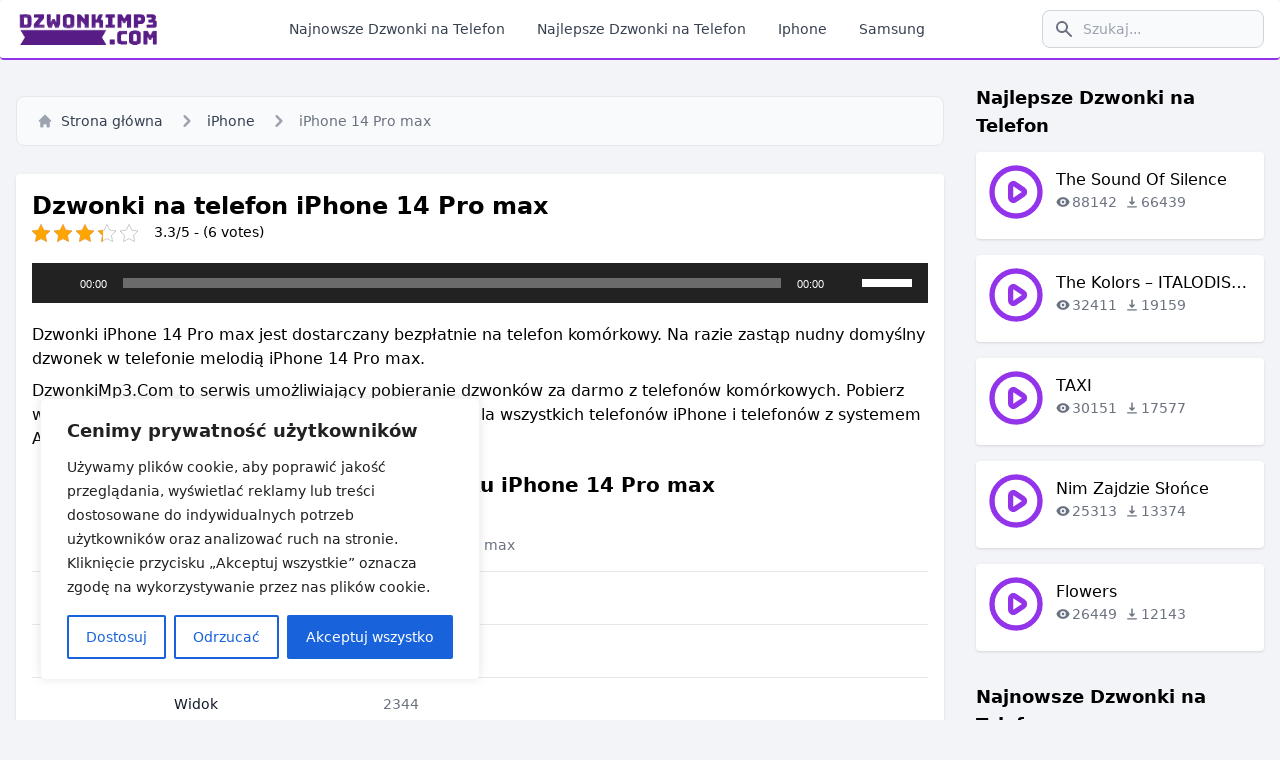

--- FILE ---
content_type: text/html; charset=utf-8
request_url: https://dzwonkimp3.com/dzwonki-na-telefon-iphone-14-pro-max/
body_size: 15781
content:
<!DOCTYPE html>
<html lang="pl">
<head>
  <meta charset="UTF-8">
  <meta name="viewport" content="width=device-width, initial-scale=1">
  <link rel="profile" href="https://gmpg.org/xfn/11">
  <title>Darmowe dzwonki na telefon iPhone 14 Pro max bez rejestracji</title>
  <meta name="description" content="Dzwonki iPhone 14 Pro max jest dostarczany bezpłatnie na telefon komórkowy. Na razie zastąp nudny domyślny dzwonek w telefonie melodią iPhone 14 Pro max.">
  <link rel="canonical" href="/dzwonki-na-telefon-iphone-14-pro-max/">
  <meta property="og:locale" content="pl_PL">
  <meta property="og:type" content="article">
  <meta property="og:title" content="Darmowe dzwonki na telefon iPhone 14 Pro max bez rejestracji">
  <meta property="og:description" content="Dzwonki iPhone 14 Pro max jest dostarczany bezpłatnie na telefon komórkowy. Na razie zastąp nudny domyślny dzwonek w telefonie melodią iPhone 14 Pro max.">
  <meta property="og:url" content="https://dzwonkimp3.com/dzwonki-na-telefon-iphone-14-pro-max/">
  <meta property="og:site_name" content="Pobrania Dzwonki Mp3 2024 - Darmowe Dzwonki Na Telefon Bez Rejestracji">
  <meta property="article:published_time" content="2023-02-19T13:27:13+00:00">
  <meta name="twitter:card" content="summary_large_image">
  <script type="application/ld+json" class="yoast-schema-graph">
  {"@context":"https://schema.org","@graph":[{"@type":"WebSite","@id":"https://dzwonkimp3.com/#website","url":"https://dzwonkimp3.com/","name":"Pobrania Dzwonki Mp3 2024 - Darmowe Dzwonki Na Telefon Bez Rejestracji","description":"Darmowe dzwonki na telefon 2024. Dzwonki iPhone, dzwonki Samsung, darmowe dzwonki mp3... Pobierz najlepsze dzwonki na telefon za darmo.","potentialAction":[{"@type":"SearchAction","target":"https://dzwonkimp3.com/?s={search_term_string}","query-input":"required name=search_term_string"}],"inLanguage":"pl-PL"},{"@type":"WebPage","@id":"https://dzwonkimp3.com/dzwonki-na-telefon-iphone-14-pro-max/#webpage","url":"https://dzwonkimp3.com/dzwonki-na-telefon-iphone-14-pro-max/","name":"Darmowe dzwonki na telefon iPhone 14 Pro max bez rejestracji","isPartOf":{"@id":"https://dzwonkimp3.com/#website"},"datePublished":"2023-02-19T13:27:13+00:00","dateModified":"2023-02-19T13:27:13+00:00","author":{"@id":"https://dzwonkimp3.com/#/schema/person/d9cb20848c0454dc0ec13a0144cbb6f7"},"description":"Dzwonki iPhone 14 Pro max jest dostarczany bezp\u0142atnie na telefon kom\u00f3rkowy. Na razie zast\u0105p nudny domy\u015blny dzwonek w telefonie melodi\u0105 iPhone 14 Pro max.","inLanguage":"pl-PL","potentialAction":[{"@type":"ReadAction","target":["https://dzwonkimp3.com/dzwonki-na-telefon-iphone-14-pro-max/"]}]},{"@type":"Person","@id":"https://dzwonkimp3.com/#/schema/person/d9cb20848c0454dc0ec13a0144cbb6f7","name":"admin","image":{"@type":"ImageObject","@id":"https://dzwonkimp3.com/#personlogo","inLanguage":"pl-PL","url":"https://secure.gravatar.com/avatar/9a4fbbbe1d9dc9bf08bb346835fb7196?s=96&d=mm&r=g","caption":"admin"}}]}
  </script>
  <link rel='dns-prefetch' href='//s.w.org'>
  <link rel='stylesheet' id='kk-star-ratings-css' href='/wp-content/plugins/kk-star-ratings/src/core/public/css/kk-star-ratings.min.css?ver=5.3.1' media='all'>
  <link rel='stylesheet' id='style-css' href='/wp-content/themes/dzwonkimp3/style.css?ver=1.0.1' media='all'>
  <script>
  var _ckyConfig = {"_ipData":[],"_assetsURL":"https:\/\/dzwonkimp3.com\/wp-content\/plugins\/cookie-law-info\/lite\/frontend\/images\/","_publicURL":"https:\/\/dzwonkimp3.com","_expiry":"365","_categories":[{"name":"niezb\u0119dny","slug":"necessary","isNecessary":true,"ccpaDoNotSell":true,"cookies":[],"active":true,"defaultConsent":{"gdpr":true,"ccpa":true}},{"name":"Funkcjonalny","slug":"functional","isNecessary":false,"ccpaDoNotSell":true,"cookies":[],"active":true,"defaultConsent":{"gdpr":false,"ccpa":false}},{"name":"Analityka","slug":"analytics","isNecessary":false,"ccpaDoNotSell":true,"cookies":[],"active":true,"defaultConsent":{"gdpr":false,"ccpa":false}},{"name":"Wyst\u0119p","slug":"performance","isNecessary":false,"ccpaDoNotSell":true,"cookies":[],"active":true,"defaultConsent":{"gdpr":false,"ccpa":false}},{"name":"Reklama","slug":"advertisement","isNecessary":false,"ccpaDoNotSell":true,"cookies":[],"active":true,"defaultConsent":{"gdpr":false,"ccpa":false}}],"_activeLaw":"gdpr","_rootDomain":"","_block":"1","_showBanner":"1","_bannerConfig":{"settings":{"type":"box","position":"bottom-left","applicableLaw":"gdpr"},"behaviours":{"reloadBannerOnAccept":false,"loadAnalyticsByDefault":false,"animations":{"onLoad":"animate","onHide":"sticky"}},"config":{"revisitConsent":{"status":true,"tag":"revisit-consent","position":"bottom-left","meta":{"url":"#"},"styles":{"background-color":"#0056A7"},"elements":{"title":{"type":"text","tag":"revisit-consent-title","status":true,"styles":{"color":"#0056a7"}}}},"preferenceCenter":{"toggle":{"status":true,"tag":"detail-category-toggle","type":"toggle","states":{"active":{"styles":{"background-color":"#1863DC"}},"inactive":{"styles":{"background-color":"#D0D5D2"}}}}},"categoryPreview":{"status":false,"toggle":{"status":true,"tag":"detail-category-preview-toggle","type":"toggle","states":{"active":{"styles":{"background-color":"#1863DC"}},"inactive":{"styles":{"background-color":"#D0D5D2"}}}}},"videoPlaceholder":{"status":true,"styles":{"background-color":"#000000","border-color":"#000000","color":"#ffffff"}},"readMore":{"status":false,"tag":"readmore-button","type":"link","meta":{"noFollow":true,"newTab":true},"styles":{"color":"#1863DC","background-color":"transparent","border-color":"transparent"}},"auditTable":{"status":true},"optOption":{"status":true,"toggle":{"status":true,"tag":"optout-option-toggle","type":"toggle","states":{"active":{"styles":{"background-color":"#1863dc"}},"inactive":{"styles":{"background-color":"#FFFFFF"}}}}}}},"_version":"3.1.4","_logConsent":"1","_tags":[{"tag":"accept-button","styles":{"color":"#FFFFFF","background-color":"#1863DC","border-color":"#1863DC"}},{"tag":"reject-button","styles":{"color":"#1863DC","background-color":"transparent","border-color":"#1863DC"}},{"tag":"settings-button","styles":{"color":"#1863DC","background-color":"transparent","border-color":"#1863DC"}},{"tag":"readmore-button","styles":{"color":"#1863DC","background-color":"transparent","border-color":"transparent"}},{"tag":"donotsell-button","styles":{"color":"#1863DC","background-color":"transparent","border-color":"transparent"}},{"tag":"accept-button","styles":{"color":"#FFFFFF","background-color":"#1863DC","border-color":"#1863DC"}},{"tag":"revisit-consent","styles":{"background-color":"#0056A7"}}],"_shortCodes":[{"key":"cky_readmore","content":"<a href=\"#\" class=\"cky-policy\" aria-label=\"Polityka Cookie\" target=\"_blank\" rel=\"noopener\" data-cky-tag=\"readmore-button\">Polityka Cookie<\/a>","tag":"readmore-button","status":false,"attributes":{"rel":"nofollow","target":"_blank"}},{"key":"cky_show_desc","content":"<button class=\"cky-show-desc-btn\" data-cky-tag=\"show-desc-button\" aria-label=\"Poka\u017c wi\u0119cej\">Poka\u017c wi\u0119cej<\/button>","tag":"show-desc-button","status":true,"attributes":[]},{"key":"cky_hide_desc","content":"<button class=\"cky-show-desc-btn\" data-cky-tag=\"hide-desc-button\" aria-label=\"Poka\u017c mniej\">Poka\u017c mniej<\/button>","tag":"hide-desc-button","status":true,"attributes":[]},{"key":"cky_category_toggle_label","content":"[cky_{{status}}_category_label] [cky_preference_{{category_slug}}_title]","tag":"","status":true,"attributes":[]},{"key":"cky_enable_category_label","content":"W\u0142\u0105czy\u0107","tag":"","status":true,"attributes":[]},{"key":"cky_disable_category_label","content":"Wy\u0142\u0105czy\u0107","tag":"","status":true,"attributes":[]},{"key":"cky_video_placeholder","content":"<div class=\"video-placeholder-normal\" data-cky-tag=\"video-placeholder\" id=\"[UNIQUEID]\"><p class=\"video-placeholder-text-normal\" data-cky-tag=\"placeholder-title\">Prosimy o zaakceptowanie zgody na pliki cookie<\/p><\/div>","tag":"","status":true,"attributes":[]},{"key":"cky_enable_optout_label","content":"W\u0142\u0105czy\u0107","tag":"","status":true,"attributes":[]},{"key":"cky_disable_optout_label","content":"Wy\u0142\u0105czy\u0107","tag":"","status":true,"attributes":[]},{"key":"cky_optout_toggle_label","content":"[cky_{{status}}_optout_label] [cky_optout_option_title]","tag":"","status":true,"attributes":[]},{"key":"cky_optout_option_title","content":"Nie sprzedawaj i nie udost\u0119pniaj moich danych osobowych","tag":"","status":true,"attributes":[]},{"key":"cky_optout_close_label","content":"Blisko","tag":"","status":true,"attributes":[]}],"_rtl":"","_providersToBlock":[]};
  var _ckyStyles = {"css":".cky-overlay{background: #000000; opacity: 0.4; position: fixed; top: 0; left: 0; width: 100%; height: 100%; z-index: 99999999;}.cky-hide{display: none;}.cky-btn-revisit-wrapper{display: flex; align-items: center; justify-content: center; background: #0056a7; width: 45px; height: 45px; border-radius: 50%; position: fixed; z-index: 999999; cursor: pointer;}.cky-revisit-bottom-left{bottom: 15px; left: 15px;}.cky-revisit-bottom-right{bottom: 15px; right: 15px;}.cky-btn-revisit-wrapper .cky-btn-revisit{display: flex; align-items: center; justify-content: center; background: none; border: none; cursor: pointer; position: relative; margin: 0; padding: 0;}.cky-btn-revisit-wrapper .cky-btn-revisit img{max-width: fit-content; margin: 0; height: 30px; width: 30px;}.cky-revisit-bottom-left:hover::before{content: attr(data-tooltip); position: absolute; background: #4e4b66; color: #ffffff; left: calc(100% + 7px); font-size: 12px; line-height: 16px; width: max-content; padding: 4px 8px; border-radius: 4px;}.cky-revisit-bottom-left:hover::after{position: absolute; content: \"\"; border: 5px solid transparent; left: calc(100% + 2px); border-left-width: 0; border-right-color: #4e4b66;}.cky-revisit-bottom-right:hover::before{content: attr(data-tooltip); position: absolute; background: #4e4b66; color: #ffffff; right: calc(100% + 7px); font-size: 12px; line-height: 16px; width: max-content; padding: 4px 8px; border-radius: 4px;}.cky-revisit-bottom-right:hover::after{position: absolute; content: \"\"; border: 5px solid transparent; right: calc(100% + 2px); border-right-width: 0; border-left-color: #4e4b66;}.cky-revisit-hide{display: none;}.cky-consent-container{position: fixed; width: 440px; box-sizing: border-box; z-index: 9999999; border-radius: 6px;}.cky-consent-container .cky-consent-bar{background: #ffffff; border: 1px solid; padding: 20px 26px; box-shadow: 0 -1px 10px 0 #acabab4d; border-radius: 6px;}.cky-box-bottom-left{bottom: 40px; left: 40px;}.cky-box-bottom-right{bottom: 40px; right: 40px;}.cky-box-top-left{top: 40px; left: 40px;}.cky-box-top-right{top: 40px; right: 40px;}.cky-custom-brand-logo-wrapper .cky-custom-brand-logo{width: 100px; height: auto; margin: 0 0 12px 0;}.cky-notice .cky-title{color: #212121; font-weight: 700; font-size: 18px; line-height: 24px; margin: 0 0 12px 0;}.cky-notice-des *,.cky-preference-content-wrapper *,.cky-accordion-header-des *,.cky-gpc-wrapper .cky-gpc-desc *{font-size: 14px;}.cky-notice-des{color: #212121; font-size: 14px; line-height: 24px; font-weight: 400;}.cky-notice-des img{height: 25px; width: 25px;}.cky-consent-bar .cky-notice-des p,.cky-gpc-wrapper .cky-gpc-desc p,.cky-preference-body-wrapper .cky-preference-content-wrapper p,.cky-accordion-header-wrapper .cky-accordion-header-des p,.cky-cookie-des-table li div:last-child p{color: inherit; margin-top: 0;}.cky-notice-des P:last-child,.cky-preference-content-wrapper p:last-child,.cky-cookie-des-table li div:last-child p:last-child,.cky-gpc-wrapper .cky-gpc-desc p:last-child{margin-bottom: 0;}.cky-notice-des a.cky-policy,.cky-notice-des button.cky-policy{font-size: 14px; color: #1863dc; white-space: nowrap; cursor: pointer; background: transparent; border: 1px solid; text-decoration: underline;}.cky-notice-des button.cky-policy{padding: 0;}.cky-notice-des a.cky-policy:focus-visible,.cky-notice-des button.cky-policy:focus-visible,.cky-preference-content-wrapper .cky-show-desc-btn:focus-visible,.cky-accordion-header .cky-accordion-btn:focus-visible,.cky-preference-header .cky-btn-close:focus-visible,.cky-switch input[type=\"checkbox\"]:focus-visible,.cky-footer-wrapper a:focus-visible,.cky-btn:focus-visible{outline: 2px solid #1863dc; outline-offset: 2px;}.cky-btn:focus:not(:focus-visible),.cky-accordion-header .cky-accordion-btn:focus:not(:focus-visible),.cky-preference-content-wrapper .cky-show-desc-btn:focus:not(:focus-visible),.cky-btn-revisit-wrapper .cky-btn-revisit:focus:not(:focus-visible),.cky-preference-header .cky-btn-close:focus:not(:focus-visible),.cky-consent-bar .cky-banner-btn-close:focus:not(:focus-visible){outline: 0;}button.cky-show-desc-btn:not(:hover):not(:active){color: #1863dc; background: transparent;}button.cky-accordion-btn:not(:hover):not(:active),button.cky-banner-btn-close:not(:hover):not(:active),button.cky-btn-revisit:not(:hover):not(:active),button.cky-btn-close:not(:hover):not(:active){background: transparent;}.cky-consent-bar button:hover,.cky-modal.cky-modal-open button:hover,.cky-consent-bar button:focus,.cky-modal.cky-modal-open button:focus{text-decoration: none;}.cky-notice-btn-wrapper{display: flex; justify-content: flex-start; align-items: center; flex-wrap: wrap; margin-top: 16px;}.cky-notice-btn-wrapper .cky-btn{text-shadow: none; box-shadow: none;}.cky-btn{flex: auto; max-width: 100%; font-size: 14px; font-family: inherit; line-height: 24px; padding: 8px; font-weight: 500; margin: 0 8px 0 0; border-radius: 2px; cursor: pointer; text-align: center; text-transform: none; min-height: 0;}.cky-btn:hover{opacity: 0.8;}.cky-btn-customize{color: #1863dc; background: transparent; border: 2px solid #1863dc;}.cky-btn-reject{color: #1863dc; background: transparent; border: 2px solid #1863dc;}.cky-btn-accept{background: #1863dc; color: #ffffff; border: 2px solid #1863dc;}.cky-btn:last-child{margin-right: 0;}@media (max-width: 576px){.cky-box-bottom-left{bottom: 0; left: 0;}.cky-box-bottom-right{bottom: 0; right: 0;}.cky-box-top-left{top: 0; left: 0;}.cky-box-top-right{top: 0; right: 0;}}@media (max-width: 440px){.cky-box-bottom-left, .cky-box-bottom-right, .cky-box-top-left, .cky-box-top-right{width: 100%; max-width: 100%;}.cky-consent-container .cky-consent-bar{padding: 20px 0;}.cky-custom-brand-logo-wrapper, .cky-notice .cky-title, .cky-notice-des, .cky-notice-btn-wrapper{padding: 0 24px;}.cky-notice-des{max-height: 40vh; overflow-y: scroll;}.cky-notice-btn-wrapper{flex-direction: column; margin-top: 0;}.cky-btn{width: 100%; margin: 10px 0 0 0;}.cky-notice-btn-wrapper .cky-btn-customize{order: 2;}.cky-notice-btn-wrapper .cky-btn-reject{order: 3;}.cky-notice-btn-wrapper .cky-btn-accept{order: 1; margin-top: 16px;}}@media (max-width: 352px){.cky-notice .cky-title{font-size: 16px;}.cky-notice-des *{font-size: 12px;}.cky-notice-des, .cky-btn{font-size: 12px;}}.cky-modal.cky-modal-open{display: flex; visibility: visible; -webkit-transform: translate(-50%, -50%); -moz-transform: translate(-50%, -50%); -ms-transform: translate(-50%, -50%); -o-transform: translate(-50%, -50%); transform: translate(-50%, -50%); top: 50%; left: 50%; transition: all 1s ease;}.cky-modal{box-shadow: 0 32px 68px rgba(0, 0, 0, 0.3); margin: 0 auto; position: fixed; max-width: 100%; background: #ffffff; top: 50%; box-sizing: border-box; border-radius: 6px; z-index: 999999999; color: #212121; -webkit-transform: translate(-50%, 100%); -moz-transform: translate(-50%, 100%); -ms-transform: translate(-50%, 100%); -o-transform: translate(-50%, 100%); transform: translate(-50%, 100%); visibility: hidden; transition: all 0s ease;}.cky-preference-center{max-height: 79vh; overflow: hidden; width: 845px; overflow: hidden; flex: 1 1 0; display: flex; flex-direction: column; border-radius: 6px;}.cky-preference-header{display: flex; align-items: center; justify-content: space-between; padding: 22px 24px; border-bottom: 1px solid;}.cky-preference-header .cky-preference-title{font-size: 18px; font-weight: 700; line-height: 24px;}.cky-preference-header .cky-btn-close{margin: 0; cursor: pointer; vertical-align: middle; padding: 0; background: none; border: none; width: auto; height: auto; min-height: 0; line-height: 0; text-shadow: none; box-shadow: none;}.cky-preference-header .cky-btn-close img{margin: 0; height: 10px; width: 10px;}.cky-preference-body-wrapper{padding: 0 24px; flex: 1; overflow: auto; box-sizing: border-box;}.cky-preference-content-wrapper,.cky-gpc-wrapper .cky-gpc-desc{font-size: 14px; line-height: 24px; font-weight: 400; padding: 12px 0;}.cky-preference-content-wrapper{border-bottom: 1px solid;}.cky-preference-content-wrapper img{height: 25px; width: 25px;}.cky-preference-content-wrapper .cky-show-desc-btn{font-size: 14px; font-family: inherit; color: #1863dc; text-decoration: none; line-height: 24px; padding: 0; margin: 0; white-space: nowrap; cursor: pointer; background: transparent; border-color: transparent; text-transform: none; min-height: 0; text-shadow: none; box-shadow: none;}.cky-accordion-wrapper{margin-bottom: 10px;}.cky-accordion{border-bottom: 1px solid;}.cky-accordion:last-child{border-bottom: none;}.cky-accordion .cky-accordion-item{display: flex; margin-top: 10px;}.cky-accordion .cky-accordion-body{display: none;}.cky-accordion.cky-accordion-active .cky-accordion-body{display: block; padding: 0 22px; margin-bottom: 16px;}.cky-accordion-header-wrapper{cursor: pointer; width: 100%;}.cky-accordion-item .cky-accordion-header{display: flex; justify-content: space-between; align-items: center;}.cky-accordion-header .cky-accordion-btn{font-size: 16px; font-family: inherit; color: #212121; line-height: 24px; background: none; border: none; font-weight: 700; padding: 0; margin: 0; cursor: pointer; text-transform: none; min-height: 0; text-shadow: none; box-shadow: none;}.cky-accordion-header .cky-always-active{color: #008000; font-weight: 600; line-height: 24px; font-size: 14px;}.cky-accordion-header-des{font-size: 14px; line-height: 24px; margin: 10px 0 16px 0;}.cky-accordion-chevron{margin-right: 22px; position: relative; cursor: pointer;}.cky-accordion-chevron-hide{display: none;}.cky-accordion .cky-accordion-chevron i::before{content: \"\"; position: absolute; border-right: 1.4px solid; border-bottom: 1.4px solid; border-color: inherit; height: 6px; width: 6px; -webkit-transform: rotate(-45deg); -moz-transform: rotate(-45deg); -ms-transform: rotate(-45deg); -o-transform: rotate(-45deg); transform: rotate(-45deg); transition: all 0.2s ease-in-out; top: 8px;}.cky-accordion.cky-accordion-active .cky-accordion-chevron i::before{-webkit-transform: rotate(45deg); -moz-transform: rotate(45deg); -ms-transform: rotate(45deg); -o-transform: rotate(45deg); transform: rotate(45deg);}.cky-audit-table{background: #f4f4f4; border-radius: 6px;}.cky-audit-table .cky-empty-cookies-text{color: inherit; font-size: 12px; line-height: 24px; margin: 0; padding: 10px;}.cky-audit-table .cky-cookie-des-table{font-size: 12px; line-height: 24px; font-weight: normal; padding: 15px 10px; border-bottom: 1px solid; border-bottom-color: inherit; margin: 0;}.cky-audit-table .cky-cookie-des-table:last-child{border-bottom: none;}.cky-audit-table .cky-cookie-des-table li{list-style-type: none; display: flex; padding: 3px 0;}.cky-audit-table .cky-cookie-des-table li:first-child{padding-top: 0;}.cky-cookie-des-table li div:first-child{width: 100px; font-weight: 600; word-break: break-word; word-wrap: break-word;}.cky-cookie-des-table li div:last-child{flex: 1; word-break: break-word; word-wrap: break-word; margin-left: 8px;}.cky-footer-shadow{display: block; width: 100%; height: 40px; background: linear-gradient(180deg, rgba(255, 255, 255, 0) 0%, #ffffff 100%); position: absolute; bottom: calc(100% - 1px);}.cky-footer-wrapper{position: relative;}.cky-prefrence-btn-wrapper{display: flex; flex-wrap: wrap; align-items: center; justify-content: center; padding: 22px 24px; border-top: 1px solid;}.cky-prefrence-btn-wrapper .cky-btn{flex: auto; max-width: 100%; text-shadow: none; box-shadow: none;}.cky-btn-preferences{color: #1863dc; background: transparent; border: 2px solid #1863dc;}.cky-preference-header,.cky-preference-body-wrapper,.cky-preference-content-wrapper,.cky-accordion-wrapper,.cky-accordion,.cky-accordion-wrapper,.cky-footer-wrapper,.cky-prefrence-btn-wrapper{border-color: inherit;}@media (max-width: 845px){.cky-modal{max-width: calc(100% - 16px);}}@media (max-width: 576px){.cky-modal{max-width: 100%;}.cky-preference-center{max-height: 100vh;}.cky-prefrence-btn-wrapper{flex-direction: column;}.cky-accordion.cky-accordion-active .cky-accordion-body{padding-right: 0;}.cky-prefrence-btn-wrapper .cky-btn{width: 100%; margin: 10px 0 0 0;}.cky-prefrence-btn-wrapper .cky-btn-reject{order: 3;}.cky-prefrence-btn-wrapper .cky-btn-accept{order: 1; margin-top: 0;}.cky-prefrence-btn-wrapper .cky-btn-preferences{order: 2;}}@media (max-width: 425px){.cky-accordion-chevron{margin-right: 15px;}.cky-notice-btn-wrapper{margin-top: 0;}.cky-accordion.cky-accordion-active .cky-accordion-body{padding: 0 15px;}}@media (max-width: 352px){.cky-preference-header .cky-preference-title{font-size: 16px;}.cky-preference-header{padding: 16px 24px;}.cky-preference-content-wrapper *, .cky-accordion-header-des *{font-size: 12px;}.cky-preference-content-wrapper, .cky-preference-content-wrapper .cky-show-more, .cky-accordion-header .cky-always-active, .cky-accordion-header-des, .cky-preference-content-wrapper .cky-show-desc-btn, .cky-notice-des a.cky-policy{font-size: 12px;}.cky-accordion-header .cky-accordion-btn{font-size: 14px;}}.cky-switch{display: flex;}.cky-switch input[type=\"checkbox\"]{position: relative; width: 44px; height: 24px; margin: 0; background: #d0d5d2; -webkit-appearance: none; border-radius: 50px; cursor: pointer; outline: 0; border: none; top: 0;}.cky-switch input[type=\"checkbox\"]:checked{background: #1863dc;}.cky-switch input[type=\"checkbox\"]:before{position: absolute; content: \"\"; height: 20px; width: 20px; left: 2px; bottom: 2px; border-radius: 50%; background-color: white; -webkit-transition: 0.4s; transition: 0.4s; margin: 0;}.cky-switch input[type=\"checkbox\"]:after{display: none;}.cky-switch input[type=\"checkbox\"]:checked:before{-webkit-transform: translateX(20px); -ms-transform: translateX(20px); transform: translateX(20px);}@media (max-width: 425px){.cky-switch input[type=\"checkbox\"]{width: 38px; height: 21px;}.cky-switch input[type=\"checkbox\"]:before{height: 17px; width: 17px;}.cky-switch input[type=\"checkbox\"]:checked:before{-webkit-transform: translateX(17px); -ms-transform: translateX(17px); transform: translateX(17px);}}.cky-consent-bar .cky-banner-btn-close{position: absolute; right: 9px; top: 5px; background: none; border: none; cursor: pointer; padding: 0; margin: 0; min-height: 0; line-height: 0; height: auto; width: auto; text-shadow: none; box-shadow: none;}.cky-consent-bar .cky-banner-btn-close img{height: 9px; width: 9px; margin: 0;}.cky-notice-group{font-size: 14px; line-height: 24px; font-weight: 400; color: #212121;}.cky-notice-btn-wrapper .cky-btn-do-not-sell{font-size: 14px; line-height: 24px; padding: 6px 0; margin: 0; font-weight: 500; background: none; border-radius: 2px; border: none; white-space: nowrap; cursor: pointer; text-align: left; color: #1863dc; background: transparent; border-color: transparent; box-shadow: none; text-shadow: none;}.cky-consent-bar .cky-banner-btn-close:focus-visible,.cky-notice-btn-wrapper .cky-btn-do-not-sell:focus-visible,.cky-opt-out-btn-wrapper .cky-btn:focus-visible,.cky-opt-out-checkbox-wrapper input[type=\"checkbox\"].cky-opt-out-checkbox:focus-visible{outline: 2px solid #1863dc; outline-offset: 2px;}@media (max-width: 440px){.cky-consent-container{width: 100%;}}@media (max-width: 352px){.cky-notice-des a.cky-policy, .cky-notice-btn-wrapper .cky-btn-do-not-sell{font-size: 12px;}}.cky-opt-out-wrapper{padding: 12px 0;}.cky-opt-out-wrapper .cky-opt-out-checkbox-wrapper{display: flex; align-items: center;}.cky-opt-out-checkbox-wrapper .cky-opt-out-checkbox-label{font-size: 16px; font-weight: 700; line-height: 24px; margin: 0 0 0 12px; cursor: pointer;}.cky-opt-out-checkbox-wrapper input[type=\"checkbox\"].cky-opt-out-checkbox{background-color: #ffffff; border: 1px solid black; width: 20px; height: 18.5px; margin: 0; -webkit-appearance: none; position: relative; display: flex; align-items: center; justify-content: center; border-radius: 2px; cursor: pointer;}.cky-opt-out-checkbox-wrapper input[type=\"checkbox\"].cky-opt-out-checkbox:checked{background-color: #1863dc; border: none;}.cky-opt-out-checkbox-wrapper input[type=\"checkbox\"].cky-opt-out-checkbox:checked::after{left: 6px; bottom: 4px; width: 7px; height: 13px; border: solid #ffffff; border-width: 0 3px 3px 0; border-radius: 2px; -webkit-transform: rotate(45deg); -ms-transform: rotate(45deg); transform: rotate(45deg); content: \"\"; position: absolute; box-sizing: border-box;}.cky-opt-out-checkbox-wrapper.cky-disabled .cky-opt-out-checkbox-label,.cky-opt-out-checkbox-wrapper.cky-disabled input[type=\"checkbox\"].cky-opt-out-checkbox{cursor: no-drop;}.cky-gpc-wrapper{margin: 0 0 0 32px;}.cky-footer-wrapper .cky-opt-out-btn-wrapper{display: flex; flex-wrap: wrap; align-items: center; justify-content: center; padding: 22px 24px;}.cky-opt-out-btn-wrapper .cky-btn{flex: auto; max-width: 100%; text-shadow: none; box-shadow: none;}.cky-opt-out-btn-wrapper .cky-btn-cancel{border: 1px solid #dedfe0; background: transparent; color: #858585;}.cky-opt-out-btn-wrapper .cky-btn-confirm{background: #1863dc; color: #ffffff; border: 1px solid #1863dc;}@media (max-width: 352px){.cky-opt-out-checkbox-wrapper .cky-opt-out-checkbox-label{font-size: 14px;}.cky-gpc-wrapper .cky-gpc-desc, .cky-gpc-wrapper .cky-gpc-desc *{font-size: 12px;}.cky-opt-out-checkbox-wrapper input[type=\"checkbox\"].cky-opt-out-checkbox{width: 16px; height: 16px;}.cky-opt-out-checkbox-wrapper input[type=\"checkbox\"].cky-opt-out-checkbox:checked::after{left: 5px; bottom: 4px; width: 3px; height: 9px;}.cky-gpc-wrapper{margin: 0 0 0 28px;}}.video-placeholder-youtube{background-size: 100% 100%; background-position: center; background-repeat: no-repeat; background-color: #b2b0b059; position: relative; display: flex; align-items: center; justify-content: center; max-width: 100%;}.video-placeholder-text-youtube{text-align: center; align-items: center; padding: 10px 16px; background-color: #000000cc; color: #ffffff; border: 1px solid; border-radius: 2px; cursor: pointer;}.video-placeholder-normal{background-image: url(\"\/wp-content\/plugins\/cookie-law-info\/lite\/frontend\/images\/placeholder.svg\"); background-size: 80px; background-position: center; background-repeat: no-repeat; background-color: #b2b0b059; position: relative; display: flex; align-items: flex-end; justify-content: center; max-width: 100%;}.video-placeholder-text-normal{align-items: center; padding: 10px 16px; text-align: center; border: 1px solid; border-radius: 2px; cursor: pointer;}.cky-rtl{direction: rtl; text-align: right;}.cky-rtl .cky-banner-btn-close{left: 9px; right: auto;}.cky-rtl .cky-notice-btn-wrapper .cky-btn:last-child{margin-right: 8px;}.cky-rtl .cky-notice-btn-wrapper .cky-btn:first-child{margin-right: 0;}.cky-rtl .cky-notice-btn-wrapper{margin-left: 0; margin-right: 15px;}.cky-rtl .cky-prefrence-btn-wrapper .cky-btn{margin-right: 8px;}.cky-rtl .cky-prefrence-btn-wrapper .cky-btn:first-child{margin-right: 0;}.cky-rtl .cky-accordion .cky-accordion-chevron i::before{border: none; border-left: 1.4px solid; border-top: 1.4px solid; left: 12px;}.cky-rtl .cky-accordion.cky-accordion-active .cky-accordion-chevron i::before{-webkit-transform: rotate(-135deg); -moz-transform: rotate(-135deg); -ms-transform: rotate(-135deg); -o-transform: rotate(-135deg); transform: rotate(-135deg);}@media (max-width: 768px){.cky-rtl .cky-notice-btn-wrapper{margin-right: 0;}}@media (max-width: 576px){.cky-rtl .cky-notice-btn-wrapper .cky-btn:last-child{margin-right: 0;}.cky-rtl .cky-prefrence-btn-wrapper .cky-btn{margin-right: 0;}.cky-rtl .cky-accordion.cky-accordion-active .cky-accordion-body{padding: 0 22px 0 0;}}@media (max-width: 425px){.cky-rtl .cky-accordion.cky-accordion-active .cky-accordion-body{padding: 0 15px 0 0;}}.cky-rtl .cky-opt-out-btn-wrapper .cky-btn{margin-right: 12px;}.cky-rtl .cky-opt-out-btn-wrapper .cky-btn:first-child{margin-right: 0;}.cky-rtl .cky-opt-out-checkbox-wrapper .cky-opt-out-checkbox-label{margin: 0 12px 0 0;}"};
  </script>
  <script src='/wp-content/plugins/cookie-law-info/lite/frontend/js/script.min.js?ver=3.1.4'></script>
  <link rel='shortlink' href='/?p=10892'>
  <link rel="alternate" type="application/json+oembed" href="/wp-json/oembed/1.0/embed?url=https%3A%2F%2Fdzwonkimp3.com%2Fdzwonki-na-telefon-iphone-14-pro-max%2F">
  <link rel="alternate" type="text/xml+oembed" href="/wp-json/oembed/1.0/embed?url=https%3A%2F%2Fdzwonkimp3.com%2Fdzwonki-na-telefon-iphone-14-pro-max%2F&#038;format=xml">
  <style id="cky-style-inline">
  [data-cky-tag]{visibility:hidden;}
  </style>
  <script type="application/ld+json">
  {
    "@context": "https://schema.org/",
    "@type": "CreativeWorkSeries",
    "name": "iPhone 14 Pro max",
    "aggregateRating": {
        "@type": "AggregateRating",
        "ratingValue": "3.3",
        "bestRating": "5",
        "ratingCount": "6"
    }
  }
  </script>
  <link rel="icon" href="/wp-content/uploads/2022/07/cropped-dzwonkimp3.com-icon-32x32.png" sizes="32x32">
  <link rel="icon" href="/wp-content/uploads/2022/07/cropped-dzwonkimp3.com-icon-192x192.png" sizes="192x192">
  <link rel="apple-touch-icon" href="/wp-content/uploads/2022/07/cropped-dzwonkimp3.com-icon-180x180.png">
  <meta name="msapplication-TileImage" content="https://dzwonkimp3.com/wp-content/uploads/2022/07/cropped-dzwonkimp3.com-icon-270x270.png">
  <script>
                window.dataLayer = window.dataLayer || [];
                function gtag(){dataLayer.push(arguments);}
                gtag('js', new Date());

                gtag('config', 'G-6GDJ4TCC5P');
  </script>
</head>
<body>
  <header>
    <nav class="navbar">
      <div class="navbar__container">
        <a href="/" class="flex items-center" title="dzwonkimp3.com"><img src="/wp-content/uploads/2022/07/dzwonkimp3.com_.png" class="mr-3 h-9" alt="dzwonkimp3.com"></a>
        <div class="flex lg:order-2">
          <button type="button" id="js__search-btn" class="navbar__search-btn"><i class="icon__search w-5 h-5"></i></button>
          <div class="hidden relative lg:block">
            <form action="https://dzwonkimp3.com" method="get">
              <div class="navbar__search-icon">
                <i class="icon__search w-5 h-5"></i>
              </div><input type="text" name="s" id="search-navbar" class="navbar__search-input" placeholder="Szukaj...">
            </form>
          </div><button type="button" id="js__menu-btn" class="navbar__menu-btn"><i class="icon__menu-open w-6 h-6"></i></button>
        </div>
        <div id="js__menu" class="navbar__menu">
          <div class="navbar__mobile-search">
            <form action="https://dzwonkimp3.com" method="get">
              <div class="navbar__search-icon">
                <i class="icon__search w-5 h-5"></i>
              </div><input type="text" name="s" id="search-navbar" class="navbar__mobile-search-input" placeholder="Szukaj...">
            </form>
          </div>
          <ul class="navbar__menu-items">
            <li>
              <a href="/najnowsze-dzwonki-na-telefon-1/" title="Najnowsze Dzwonki na Telefon" class="navbar__menu-item">Najnowsze Dzwonki na Telefon</a>
            </li>
            <li>
              <a href="/najlepsze-dzwonki-na-telefon/" title="Najlepsze Dzwonki na Telefon" class="navbar__menu-item">Najlepsze Dzwonki na Telefon</a>
            </li>
            <li>
              <a href="/dzwonki-iphone-1/" title="Iphone" class="navbar__menu-item">Iphone</a>
            </li>
            <li>
              <a href="/dzwonki-samsung-1/" title="Samsung" class="navbar__menu-item">Samsung</a>
            </li>
          </ul>
        </div>
      </div>
    </nav>
  </header>
  <div class="container mx-auto my-5 pt-12">
    <div class="row">
      <div class="coll p-2">
        <div class="box px-2 my-5">
          <nav class="breadcrumb" aria-label="Breadcrumb">
            <ol>
              <li class="inline-flex items-center">
                <a href="/" title="Strona główna" class="breadcrumb__home"><i class="icon__home mr-2 w-4 h-4"></i> Strona główna</a>
              </li>
              <li>
                <div class="flex items-center">
                  <i class="icon__right-arrow w-6 h-6"></i> <a href="/dzwonki-iphone-4/" title="iPhone" class="breadcrumb__item">iPhone</a>
                </div>
              </li>
              <li aria-current="page">
                <div class="flex items-center">
                  <i class="icon__right-arrow w-6 h-6"></i> <span class="breadcrumb__current">iPhone 14 Pro max</span>
                </div>
              </li>
            </ol>
          </nav>
        </div>
        <article id="ringtone-10892" class="p-2">
          <div class="box box--white">
            <h1>Dzwonki na telefon iPhone 14 Pro max</h1>
            <div>
              <div class="kk-star-ratings kksr-template" data-payload="{&quot;id&quot;:&quot;10892&quot;,&quot;slug&quot;:&quot;default&quot;,&quot;reference&quot;:&quot;template&quot;,&quot;align&quot;:&quot;&quot;,&quot;class&quot;:&quot;&quot;,&quot;count&quot;:&quot;6&quot;,&quot;readonly&quot;:&quot;&quot;,&quot;score&quot;:&quot;3.3&quot;,&quot;valign&quot;:&quot;&quot;,&quot;best&quot;:&quot;5&quot;,&quot;gap&quot;:&quot;4&quot;,&quot;greet&quot;:&quot;Oce\u0144 ten dzwonek&quot;,&quot;legend&quot;:&quot;3.3\/5 - (6 votes)&quot;,&quot;size&quot;:&quot;18&quot;,&quot;width&quot;:&quot;70.6&quot;,&quot;_legend&quot;:&quot;{score}\/{best} - ({count} {votes})&quot;,&quot;font_factor&quot;:&quot;1.25&quot;}">
                <div class="kksr-stars">
                  <div class="kksr-stars-inactive">
                    <div class="kksr-star" data-star="1" style="padding-right: 4px">
                      <div class="kksr-icon" style="width: 18px; height: 18px;"></div>
                    </div>
                    <div class="kksr-star" data-star="2" style="padding-right: 4px">
                      <div class="kksr-icon" style="width: 18px; height: 18px;"></div>
                    </div>
                    <div class="kksr-star" data-star="3" style="padding-right: 4px">
                      <div class="kksr-icon" style="width: 18px; height: 18px;"></div>
                    </div>
                    <div class="kksr-star" data-star="4" style="padding-right: 4px">
                      <div class="kksr-icon" style="width: 18px; height: 18px;"></div>
                    </div>
                    <div class="kksr-star" data-star="5" style="padding-right: 4px">
                      <div class="kksr-icon" style="width: 18px; height: 18px;"></div>
                    </div>
                  </div>
                  <div class="kksr-stars-active" style="width: 70.6px;">
                    <div class="kksr-star" style="padding-right: 4px">
                      <div class="kksr-icon" style="width: 18px; height: 18px;"></div>
                    </div>
                    <div class="kksr-star" style="padding-right: 4px">
                      <div class="kksr-icon" style="width: 18px; height: 18px;"></div>
                    </div>
                    <div class="kksr-star" style="padding-right: 4px">
                      <div class="kksr-icon" style="width: 18px; height: 18px;"></div>
                    </div>
                    <div class="kksr-star" style="padding-right: 4px">
                      <div class="kksr-icon" style="width: 18px; height: 18px;"></div>
                    </div>
                    <div class="kksr-star" style="padding-right: 4px">
                      <div class="kksr-icon" style="width: 18px; height: 18px;"></div>
                    </div>
                  </div>
                </div>
                <div class="kksr-legend" style="font-size: 14.4px;">
                  3.3/5 - (6 votes)
                </div>
              </div>
            </div>
            <div class="ringtone-detail__audio">
              <audio class="wp-audio-shortcode" id="audio-10892-1" preload="none" style="width: 100%;" controls="controls"><source type="audio/mpeg" src="/wp-content/uploads/2023/02/IPhone-14-Pro-max.mp3?_=1"><a href="/wp-content/uploads/2023/02/IPhone-14-Pro-max.mp3">https://dzwonkimp3.com/wp-content/uploads/2023/02/IPhone-14-Pro-max.mp3</a></audio>
            </div>
            <div class="mt-5">
              <center>
                <ins class="adsbygoogle" style="display:block" data-ad-client="ca-pub-6423979745874673" data-ad-slot="9545358505" data-ad-format="auto" data-full-width-responsive="true"></ins> 
                <script>


                                                                 (adsbygoogle = window.adsbygoogle || []).push({});
                </script>
              </center>
            </div>
            <div class="ringtone-detail__description">
              <p>Dzwonki iPhone 14 Pro max jest dostarczany bezpłatnie na telefon komórkowy. Na razie zastąp nudny domyślny dzwonek w telefonie melodią iPhone 14 Pro max.</p>
              <p><a href="/" title="DzwonkiMp3.Com">DzwonkiMp3.Com</a> to serwis umożliwiający pobieranie dzwonków za darmo z telefonów komórkowych. Pobierz wysokiej jakości dzwonki w formacie MP3 odpowiednie dla wszystkich telefonów iPhone i telefonów z systemem Android.</p>
            </div>
            <h2 class="text-center">Informacje o dzwonku iPhone 14 Pro max</h2>
            <div class="ringtone-detail__info">
              <table>
                <tbody>
                  <tr>
                    <th scope="row">Dzwonki</th>
                    <td>
                      <a href="/dzwonki-na-telefon-iphone-14-pro-max/" title="Dzwonki iPhone 14 Pro max">iPhone 14 Pro max</a>
                    </td>
                  </tr>
                  <tr>
                    <th scope="row">Kategorie</th>
                    <td>
                      <a href="/dzwonki-iphone-4/" class="text-pink-500" title="iPhone">iPhone</a>
                    </td>
                  </tr>
                  <tr>
                    <th scope="row">Pobieranie</th>
                    <td>558</td>
                  </tr>
                  <tr>
                    <th scope="row">Widok</th>
                    <td>2344</td>
                  </tr>
                  <tr>
                    <th scope="row">Rozmiar pliku</th>
                    <td>235,96 KB</td>
                  </tr>
                  <tr>
                    <th scope="row">Typ pliku</th>
                    <td>MP3</td>
                  </tr>
                  <tr>
                    <th scope="row">Data</th>
                    <td>19 lutego, 2023</td>
                  </tr>
                  <tr>
                    <th scope="row">Dzielić</th>
                    <td>
                      Facebook Twitter <a href="whatsapp://send?text=iPhone+14+Pro+max%20https%3A%2F%2Fdzwonkimp3.com%2Fdzwonki-na-telefon-iphone-14-pro-max%2F" class="social-link" title="Whatsapp" target="_blank" rel="nofollow noopener">Whatsapp</a>
                    </td>
                  </tr>
                </tbody>
              </table>
            </div>
            <div class="my-5 text-center">
              <a href="/download/?id=10893&post=10892" id="js__download-btn" class="download-btn" title="Ściąganie">Ściąganie</a>
            </div>
          </div>
        </article>
        <section id="related-ringtones" class="mt-5">
          <h3 class="pl-2">Podobne Dzwonki</h3>
          <div class="row my-3">
            <div class="col p-2">
              <div class="ringtone">
                <div class="ringtone__play">
                  <i class="icon__play" data-file="https://dzwonkimp3.com/wp-content/uploads/2024/06/michal_szczygiel_adrenalina_1662704912.mp3"></i>
                </div>
                <div class="ringtone__info">
                  <a href="/dzwonki-na-telefon-michal-szczygiel-adrenalina/" title="Michał Szczygieł &#8211; Adrenalina">
                  <div class="ringtone__title">
                    Michał Szczygieł &#8211; Adrenalina
                  </div>
                  <div class="ringtone__meta">
                    <span class="ringtone__meta-item"><i class="icon__music"></i><span>iPhone</span></span> <span class="ringtone__meta-item"><i class="icon__eye"></i><span>123</span></span> <span class="ringtone__meta-item"><i class="icon__download"></i><span>20</span></span>
                  </div></a>
                </div>
              </div>
            </div>
            <div class="col p-2">
              <div class="ringtone">
                <div class="ringtone__play">
                  <i class="icon__play" data-file="https://dzwonkimp3.com/wp-content/uploads/2024/04/no-money-original-mix.mp3"></i>
                </div>
                <div class="ringtone__info">
                  <a href="/dzwonki-na-telefon-no-money/" title="No Money">
                  <div class="ringtone__title">
                    No Money
                  </div>
                  <div class="ringtone__meta">
                    <span class="ringtone__meta-item"><i class="icon__music"></i><span>iPhone</span></span> <span class="ringtone__meta-item"><i class="icon__eye"></i><span>285</span></span> <span class="ringtone__meta-item"><i class="icon__download"></i><span>57</span></span>
                  </div></a>
                </div>
              </div>
            </div>
            <div class="col p-2">
              <div class="ringtone">
                <div class="ringtone__play">
                  <i class="icon__play" data-file="https://dzwonkimp3.com/wp-content/uploads/2023/09/iphone-xs-baby-shark-2019.mp3"></i>
                </div>
                <div class="ringtone__info">
                  <a href="/dzwonki-na-telefon-iphone-xs-baby-shark-2019/" title="iPhone XS Baby Shark 2019">
                  <div class="ringtone__title">
                    iPhone XS Baby Shark 2019
                  </div>
                  <div class="ringtone__meta">
                    <span class="ringtone__meta-item"><i class="icon__music"></i><span>iPhone</span></span> <span class="ringtone__meta-item"><i class="icon__eye"></i><span>1728</span></span> <span class="ringtone__meta-item"><i class="icon__download"></i><span>301</span></span>
                  </div></a>
                </div>
              </div>
            </div>
            <div class="col p-2">
              <div class="ringtone">
                <div class="ringtone__play">
                  <i class="icon__play" data-file="https://dzwonkimp3.com/wp-content/uploads/2023/09/iphone-xs-remix-2019.mp3"></i>
                </div>
                <div class="ringtone__info">
                  <a href="/dzwonki-na-telefon-iphone-xs-remix-2019/" title="Iphone XS Remix 2019">
                  <div class="ringtone__title">
                    Iphone XS Remix 2019
                  </div>
                  <div class="ringtone__meta">
                    <span class="ringtone__meta-item"><i class="icon__music"></i><span>iPhone</span></span> <span class="ringtone__meta-item"><i class="icon__eye"></i><span>1047</span></span> <span class="ringtone__meta-item"><i class="icon__download"></i><span>222</span></span>
                  </div></a>
                </div>
              </div>
            </div>
            <div class="col p-2">
              <div class="ringtone">
                <div class="ringtone__play">
                  <i class="icon__play" data-file="https://dzwonkimp3.com/wp-content/uploads/2023/09/iphone-x-mgm.mp3"></i>
                </div>
                <div class="ringtone__info">
                  <a href="/dzwonki-na-telefon-iphone-x-mgm/" title="iPhone X Mgm">
                  <div class="ringtone__title">
                    iPhone X Mgm
                  </div>
                  <div class="ringtone__meta">
                    <span class="ringtone__meta-item"><i class="icon__music"></i><span>iPhone</span></span> <span class="ringtone__meta-item"><i class="icon__eye"></i><span>1172</span></span> <span class="ringtone__meta-item"><i class="icon__download"></i><span>372</span></span>
                  </div></a>
                </div>
              </div>
            </div>
            <div class="col p-2">
              <div class="ringtone">
                <div class="ringtone__play">
                  <i class="icon__play" data-file="https://dzwonkimp3.com/wp-content/uploads/2023/09/iphone-xi-max.mp3"></i>
                </div>
                <div class="ringtone__info">
                  <a href="/dzwonki-na-telefon-iphone-xi-max/" title="iPhone XI Max">
                  <div class="ringtone__title">
                    iPhone XI Max
                  </div>
                  <div class="ringtone__meta">
                    <span class="ringtone__meta-item"><i class="icon__music"></i><span>iPhone</span></span> <span class="ringtone__meta-item"><i class="icon__eye"></i><span>635</span></span> <span class="ringtone__meta-item"><i class="icon__download"></i><span>119</span></span>
                  </div></a>
                </div>
              </div>
            </div>
            <div class="col p-2">
              <div class="ringtone">
                <div class="ringtone__play">
                  <i class="icon__play" data-file="https://dzwonkimp3.com/wp-content/uploads/2023/09/iphone-11-fetish.mp3"></i>
                </div>
                <div class="ringtone__info">
                  <a href="/dzwonki-na-telefon-iphone-11-fetish/" title="iPhone 11 – Fetish">
                  <div class="ringtone__title">
                    iPhone 11 – Fetish
                  </div>
                  <div class="ringtone__meta">
                    <span class="ringtone__meta-item"><i class="icon__music"></i><span>iPhone</span></span> <span class="ringtone__meta-item"><i class="icon__eye"></i><span>707</span></span> <span class="ringtone__meta-item"><i class="icon__download"></i><span>151</span></span>
                  </div></a>
                </div>
              </div>
            </div>
            <div class="col p-2">
              <div class="ringtone">
                <div class="ringtone__play">
                  <i class="icon__play" data-file="https://dzwonkimp3.com/wp-content/uploads/2023/09/iphone-11-version-cumbia.mp3"></i>
                </div>
                <div class="ringtone__info">
                  <a href="/dzwonki-na-telefon-iphone-11-version-cumbia/" title="Iphone 11 – Version Cumbia">
                  <div class="ringtone__title">
                    Iphone 11 – Version Cumbia
                  </div>
                  <div class="ringtone__meta">
                    <span class="ringtone__meta-item"><i class="icon__music"></i><span>iPhone</span></span> <span class="ringtone__meta-item"><i class="icon__eye"></i><span>585</span></span> <span class="ringtone__meta-item"><i class="icon__download"></i><span>145</span></span>
                  </div></a>
                </div>
              </div>
            </div>
            <div class="col p-2">
              <div class="ringtone">
                <div class="ringtone__play">
                  <i class="icon__play" data-file="https://dzwonkimp3.com/wp-content/uploads/2023/09/iphone-11-black-magic.mp3"></i>
                </div>
                <div class="ringtone__info">
                  <a href="/dzwonki-na-telefon-iphone-11-black-magic/" title="iPhone 11 – Black Magic">
                  <div class="ringtone__title">
                    iPhone 11 – Black Magic
                  </div>
                  <div class="ringtone__meta">
                    <span class="ringtone__meta-item"><i class="icon__music"></i><span>iPhone</span></span> <span class="ringtone__meta-item"><i class="icon__eye"></i><span>531</span></span> <span class="ringtone__meta-item"><i class="icon__download"></i><span>99</span></span>
                  </div></a>
                </div>
              </div>
            </div>
            <div class="col p-2">
              <div class="ringtone">
                <div class="ringtone__play">
                  <i class="icon__play" data-file="https://dzwonkimp3.com/wp-content/uploads/2023/09/iphone-11-pro-electric-kiss.mp3"></i>
                </div>
                <div class="ringtone__info">
                  <a href="/dzwonki-na-telefon-iphone-11-pro-electric-kiss/" title="iPhone 11 Pro – Electric Kiss">
                  <div class="ringtone__title">
                    iPhone 11 Pro – Electric Kiss
                  </div>
                  <div class="ringtone__meta">
                    <span class="ringtone__meta-item"><i class="icon__music"></i><span>iPhone</span></span> <span class="ringtone__meta-item"><i class="icon__eye"></i><span>590</span></span> <span class="ringtone__meta-item"><i class="icon__download"></i><span>103</span></span>
                  </div></a>
                </div>
              </div>
            </div>
            <div class="col p-2">
              <div class="ringtone">
                <div class="ringtone__play">
                  <i class="icon__play" data-file="https://dzwonkimp3.com/wp-content/uploads/2023/09/iphone-se-2020.mp3"></i>
                </div>
                <div class="ringtone__info">
                  <a href="/dzwonki-na-telefon-iphone-se-2020/" title="iPhone SE 2020">
                  <div class="ringtone__title">
                    iPhone SE 2020
                  </div>
                  <div class="ringtone__meta">
                    <span class="ringtone__meta-item"><i class="icon__music"></i><span>iPhone</span></span> <span class="ringtone__meta-item"><i class="icon__eye"></i><span>597</span></span> <span class="ringtone__meta-item"><i class="icon__download"></i><span>98</span></span>
                  </div></a>
                </div>
              </div>
            </div>
            <div class="col p-2">
              <div class="ringtone">
                <div class="ringtone__play">
                  <i class="icon__play" data-file="https://dzwonkimp3.com/wp-content/uploads/2023/09/iphone-killer-tone.mp3"></i>
                </div>
                <div class="ringtone__info">
                  <a href="/dzwonki-na-telefon-iphone-killer-tone/" title="Iphone Killer Tone">
                  <div class="ringtone__title">
                    Iphone Killer Tone
                  </div>
                  <div class="ringtone__meta">
                    <span class="ringtone__meta-item"><i class="icon__music"></i><span>iPhone</span></span> <span class="ringtone__meta-item"><i class="icon__eye"></i><span>500</span></span> <span class="ringtone__meta-item"><i class="icon__download"></i><span>99</span></span>
                  </div></a>
                </div>
              </div>
            </div>
            <div class="col p-2">
              <div class="ringtone">
                <div class="ringtone__play">
                  <i class="icon__play" data-file="https://dzwonkimp3.com/wp-content/uploads/2023/09/iphone-crack-2020.mp3"></i>
                </div>
                <div class="ringtone__info">
                  <a href="/dzwonki-na-telefon-iphone-crack-2020/" title="Iphone Crack 2020">
                  <div class="ringtone__title">
                    Iphone Crack 2020
                  </div>
                  <div class="ringtone__meta">
                    <span class="ringtone__meta-item"><i class="icon__music"></i><span>iPhone</span></span> <span class="ringtone__meta-item"><i class="icon__eye"></i><span>785</span></span> <span class="ringtone__meta-item"><i class="icon__download"></i><span>212</span></span>
                  </div></a>
                </div>
              </div>
            </div>
            <div class="col p-2">
              <div class="ringtone">
                <div class="ringtone__play">
                  <i class="icon__play" data-file="https://dzwonkimp3.com/wp-content/uploads/2023/09/iphone-12-new-mic-drop.mp3"></i>
                </div>
                <div class="ringtone__info">
                  <a href="/dzwonki-na-telefon-iphone-12-new-mic-drop/" title="iPhone 12 New – Mic Drop">
                  <div class="ringtone__title">
                    iPhone 12 New – Mic Drop
                  </div>
                  <div class="ringtone__meta">
                    <span class="ringtone__meta-item"><i class="icon__music"></i><span>iPhone</span></span> <span class="ringtone__meta-item"><i class="icon__eye"></i><span>537</span></span> <span class="ringtone__meta-item"><i class="icon__download"></i><span>96</span></span>
                  </div></a>
                </div>
              </div>
            </div>
            <div class="col p-2">
              <div class="ringtone">
                <div class="ringtone__play">
                  <i class="icon__play" data-file="https://dzwonkimp3.com/wp-content/uploads/2023/09/iphone-8-plus-boricua.mp3"></i>
                </div>
                <div class="ringtone__info">
                  <a href="/dzwonki-na-telefon-iphone-8-plus-boricua/" title="Iphone 8 Plus Boricua">
                  <div class="ringtone__title">
                    Iphone 8 Plus Boricua
                  </div>
                  <div class="ringtone__meta">
                    <span class="ringtone__meta-item"><i class="icon__music"></i><span>iPhone</span></span> <span class="ringtone__meta-item"><i class="icon__eye"></i><span>573</span></span> <span class="ringtone__meta-item"><i class="icon__download"></i><span>118</span></span>
                  </div></a>
                </div>
              </div>
            </div>
            <div class="col p-2">
              <div class="ringtone">
                <div class="ringtone__play">
                  <i class="icon__play" data-file="https://dzwonkimp3.com/wp-content/uploads/2023/09/iphone-12-max-coll-2020.mp3"></i>
                </div>
                <div class="ringtone__info">
                  <a href="/dzwonki-na-telefon-iphone-12-max-coll-2020/" title="Iphone 12 Max Coll 2020">
                  <div class="ringtone__title">
                    Iphone 12 Max Coll 2020
                  </div>
                  <div class="ringtone__meta">
                    <span class="ringtone__meta-item"><i class="icon__music"></i><span>iPhone</span></span> <span class="ringtone__meta-item"><i class="icon__eye"></i><span>539</span></span> <span class="ringtone__meta-item"><i class="icon__download"></i><span>160</span></span>
                  </div></a>
                </div>
              </div>
            </div>
            <div class="col p-2">
              <div class="ringtone">
                <div class="ringtone__play">
                  <i class="icon__play" data-file="https://dzwonkimp3.com/wp-content/uploads/2023/09/iphone-12-jumpin-rj.mp3"></i>
                </div>
                <div class="ringtone__info">
                  <a href="/dzwonki-na-telefon-iphone-12-jumpin-rj/" title="Iphone 12 Jumpin RJ">
                  <div class="ringtone__title">
                    Iphone 12 Jumpin RJ
                  </div>
                  <div class="ringtone__meta">
                    <span class="ringtone__meta-item"><i class="icon__music"></i><span>iPhone</span></span> <span class="ringtone__meta-item"><i class="icon__eye"></i><span>450</span></span> <span class="ringtone__meta-item"><i class="icon__download"></i><span>100</span></span>
                  </div></a>
                </div>
              </div>
            </div>
            <div class="col p-2">
              <div class="ringtone">
                <div class="ringtone__play">
                  <i class="icon__play" data-file="https://dzwonkimp3.com/wp-content/uploads/2023/09/new-iphone-12-marimba.mp3"></i>
                </div>
                <div class="ringtone__info">
                  <a href="/dzwonki-na-telefon-new-iphone-12-marimba/" title="New Iphone 12 Marimba">
                  <div class="ringtone__title">
                    New Iphone 12 Marimba
                  </div>
                  <div class="ringtone__meta">
                    <span class="ringtone__meta-item"><i class="icon__music"></i><span>iPhone</span></span> <span class="ringtone__meta-item"><i class="icon__eye"></i><span>598</span></span> <span class="ringtone__meta-item"><i class="icon__download"></i><span>187</span></span>
                  </div></a>
                </div>
              </div>
            </div>
            <div class="col p-2">
              <div class="ringtone">
                <div class="ringtone__play">
                  <i class="icon__play" data-file="https://dzwonkimp3.com/wp-content/uploads/2023/09/iphone-12-pro-pipi.mp3"></i>
                </div>
                <div class="ringtone__info">
                  <a href="/dzwonki-na-telefon-iphone-12-pro-pipi/" title="iPhone 12 Pro Pipi">
                  <div class="ringtone__title">
                    iPhone 12 Pro Pipi
                  </div>
                  <div class="ringtone__meta">
                    <span class="ringtone__meta-item"><i class="icon__music"></i><span>iPhone</span></span> <span class="ringtone__meta-item"><i class="icon__eye"></i><span>504</span></span> <span class="ringtone__meta-item"><i class="icon__download"></i><span>122</span></span>
                  </div></a>
                </div>
              </div>
            </div>
            <div class="col p-2">
              <div class="ringtone">
                <div class="ringtone__play">
                  <i class="icon__play" data-file="https://dzwonkimp3.com/wp-content/uploads/2023/09/iphone-12-way-back-home.mp3"></i>
                </div>
                <div class="ringtone__info">
                  <a href="/dzwonki-na-telefon-iphone-12-way-back-home/" title="iPhone 12 – Way Back Home">
                  <div class="ringtone__title">
                    iPhone 12 – Way Back Home
                  </div>
                  <div class="ringtone__meta">
                    <span class="ringtone__meta-item"><i class="icon__music"></i><span>iPhone</span></span> <span class="ringtone__meta-item"><i class="icon__eye"></i><span>668</span></span> <span class="ringtone__meta-item"><i class="icon__download"></i><span>238</span></span>
                  </div></a>
                </div>
              </div>
            </div>
            <div class="col p-2">
              <div class="ringtone">
                <div class="ringtone__play">
                  <i class="icon__play" data-file="https://dzwonkimp3.com/wp-content/uploads/2023/09/iphone-12-pro-max-metronome.mp3"></i>
                </div>
                <div class="ringtone__info">
                  <a href="/dzwonki-na-telefon-iphone-12-pro-max-metronome/" title="Iphone 12 Pro Max Metronome">
                  <div class="ringtone__title">
                    Iphone 12 Pro Max Metronome
                  </div>
                  <div class="ringtone__meta">
                    <span class="ringtone__meta-item"><i class="icon__music"></i><span>iPhone</span></span> <span class="ringtone__meta-item"><i class="icon__eye"></i><span>538</span></span> <span class="ringtone__meta-item"><i class="icon__download"></i><span>99</span></span>
                  </div></a>
                </div>
              </div>
            </div>
            <div class="col p-2">
              <div class="ringtone">
                <div class="ringtone__play">
                  <i class="icon__play" data-file="https://dzwonkimp3.com/wp-content/uploads/2023/09/iphone-se-plus.mp3"></i>
                </div>
                <div class="ringtone__info">
                  <a href="/dzwonki-na-telefon-iphone-se-plus/" title="Iphone Se Plus">
                  <div class="ringtone__title">
                    Iphone Se Plus
                  </div>
                  <div class="ringtone__meta">
                    <span class="ringtone__meta-item"><i class="icon__music"></i><span>iPhone</span></span> <span class="ringtone__meta-item"><i class="icon__eye"></i><span>679</span></span> <span class="ringtone__meta-item"><i class="icon__download"></i><span>198</span></span>
                  </div></a>
                </div>
              </div>
            </div>
            <div class="col p-2">
              <div class="ringtone">
                <div class="ringtone__play">
                  <i class="icon__play" data-file="https://dzwonkimp3.com/wp-content/uploads/2023/02/Iphone-Ring-remix.mp3"></i>
                </div>
                <div class="ringtone__info">
                  <a href="/dzwonki-na-telefon-iphone-14-ring-remix/" title="Iphone 14 Ring remix">
                  <div class="ringtone__title">
                    Iphone 14 Ring remix
                  </div>
                  <div class="ringtone__meta">
                    <span class="ringtone__meta-item"><i class="icon__music"></i><span>iPhone</span></span> <span class="ringtone__meta-item"><i class="icon__eye"></i><span>1337</span></span> <span class="ringtone__meta-item"><i class="icon__download"></i><span>412</span></span>
                  </div></a>
                </div>
              </div>
            </div>
            <div class="col p-2">
              <div class="ringtone">
                <div class="ringtone__play">
                  <i class="icon__play" data-file="https://dzwonkimp3.com/wp-content/uploads/2023/02/Megan-Thee-Stallion-Ringtones-Iphone.mp3"></i>
                </div>
                <div class="ringtone__info">
                  <a href="/dzwonki-na-telefon-megan-thee-stallion/" title="Megan Thee Stallion">
                  <div class="ringtone__title">
                    Megan Thee Stallion
                  </div>
                  <div class="ringtone__meta">
                    <span class="ringtone__meta-item"><i class="icon__music"></i><span>iPhone</span></span> <span class="ringtone__meta-item"><i class="icon__eye"></i><span>726</span></span> <span class="ringtone__meta-item"><i class="icon__download"></i><span>118</span></span>
                  </div></a>
                </div>
              </div>
            </div>
          </div>
        </section>
      </div>
      <div class="colr p-2">
        <aside id="top-ringtones" class="sidebar__ringtones">
          <h3 class="mb-3">Najlepsze Dzwonki na Telefon</h3>
          <div class="ringtone">
            <div class="ringtone__play">
              <i class="icon__play" data-file="https://dzwonkimp3.com/wp-content/uploads/2024/01/disturbed-the-sound-of-silence.mp3"></i>
            </div>
            <div class="ringtone__info">
              <a href="/dzwonki-na-telefon-the-sound-of-silence-2/" title="The Sound Of Silence">
              <div class="ringtone__title">
                The Sound Of Silence
              </div>
              <div class="ringtone__meta">
                <span class="ringtone__meta-item"><i class="icon__eye"></i><span>88142</span></span> <span class="ringtone__meta-item"><i class="icon__download"></i><span>66439</span></span>
              </div></a>
            </div>
          </div>
          <div class="ringtone">
            <div class="ringtone__play">
              <i class="icon__play" data-file="https://dzwonkimp3.com/wp-content/uploads/2023/08/the-kolors-italodisco.mp3"></i>
            </div>
            <div class="ringtone__info">
              <a href="/dzwonki-na-telefon-the-kolors-italodisco/" title="The Kolors &#8211; ITALODISCO">
              <div class="ringtone__title">
                The Kolors &#8211; ITALODISCO
              </div>
              <div class="ringtone__meta">
                <span class="ringtone__meta-item"><i class="icon__eye"></i><span>32411</span></span> <span class="ringtone__meta-item"><i class="icon__download"></i><span>19159</span></span>
              </div></a>
            </div>
          </div>
          <div class="ringtone">
            <div class="ringtone__play">
              <i class="icon__play" data-file="https://dzwonkimp3.com/wp-content/uploads/2023/03/kizo-taxi.mp3"></i>
            </div>
            <div class="ringtone__info">
              <a href="/dzwonki-na-telefon-taxi-1/" title="TAXI">
              <div class="ringtone__title">
                TAXI
              </div>
              <div class="ringtone__meta">
                <span class="ringtone__meta-item"><i class="icon__eye"></i><span>30151</span></span> <span class="ringtone__meta-item"><i class="icon__download"></i><span>17577</span></span>
              </div></a>
            </div>
          </div>
          <div class="ringtone">
            <div class="ringtone__play">
              <i class="icon__play" data-file="https://dzwonkimp3.com/wp-content/uploads/2023/08/smolasty-nim-zajdzie-slonce.mp3"></i>
            </div>
            <div class="ringtone__info">
              <a href="/dzwonki-na-telefon-nim-zajdzie-slonce/" title="Nim Zajdzie Słońce">
              <div class="ringtone__title">
                Nim Zajdzie Słońce
              </div>
              <div class="ringtone__meta">
                <span class="ringtone__meta-item"><i class="icon__eye"></i><span>25313</span></span> <span class="ringtone__meta-item"><i class="icon__download"></i><span>13374</span></span>
              </div></a>
            </div>
          </div>
          <div class="ringtone">
            <div class="ringtone__play">
              <i class="icon__play" data-file="https://dzwonkimp3.com/wp-content/uploads/2023/02/Flowers.mp3"></i>
            </div>
            <div class="ringtone__info">
              <a href="/dzwonki-na-telefon-flowers/" title="Flowers">
              <div class="ringtone__title">
                Flowers
              </div>
              <div class="ringtone__meta">
                <span class="ringtone__meta-item"><i class="icon__eye"></i><span>26449</span></span> <span class="ringtone__meta-item"><i class="icon__download"></i><span>12143</span></span>
              </div></a>
            </div>
          </div>
        </aside>
        <aside id="new-ringtones" class="sidebar__ringtones">
          <h3 class="mb-3">Najnowsze Dzwonki na Telefon</h3>
          <div class="ringtone">
            <div class="ringtone__play">
              <i class="icon__play" data-file="https://dzwonkimp3.com/wp-content/uploads/2024/07/jonatan-róż.mp3"></i>
            </div>
            <div class="ringtone__info">
              <a href="/dzwonki-na-telefon-jonatan-roz%cc%87/" title="Jonatan &#8211; Róż">
              <div class="ringtone__title">
                Jonatan &#8211; Róż
              </div>
              <div class="ringtone__meta">
                <span class="ringtone__meta-item"><i class="icon__eye"></i><span>76</span></span> <span class="ringtone__meta-item"><i class="icon__download"></i><span>10</span></span>
              </div></a>
            </div>
          </div>
          <div class="ringtone">
            <div class="ringtone__play">
              <i class="icon__play" data-file="https://dzwonkimp3.com/wp-content/uploads/2024/07/julia-wieniawa-soba-tak.mp3"></i>
            </div>
            <div class="ringtone__info">
              <a href="/dzwonki-na-telefon-julia-wieniawa-soba-tak/" title="Julia Wieniawa &#8211; Sobą Tak">
              <div class="ringtone__title">
                Julia Wieniawa &#8211; Sobą Tak
              </div>
              <div class="ringtone__meta">
                <span class="ringtone__meta-item"><i class="icon__eye"></i><span>44</span></span> <span class="ringtone__meta-item"><i class="icon__download"></i><span>5</span></span>
              </div></a>
            </div>
          </div>
          <div class="ringtone">
            <div class="ringtone__play">
              <i class="icon__play" data-file="https://dzwonkimp3.com/wp-content/uploads/2024/07/slawomir-tancz.mp3"></i>
            </div>
            <div class="ringtone__info">
              <a href="/dzwonki-na-telefon-slawomir-tancz/" title="SŁAWOMIR &#8211; TAŃCZ">
              <div class="ringtone__title">
                SŁAWOMIR &#8211; TAŃCZ
              </div>
              <div class="ringtone__meta">
                <span class="ringtone__meta-item"><i class="icon__eye"></i><span>35</span></span> <span class="ringtone__meta-item"><i class="icon__download"></i><span>4</span></span>
              </div></a>
            </div>
          </div>
          <div class="ringtone">
            <div class="ringtone__play">
              <i class="icon__play" data-file="https://dzwonkimp3.com/wp-content/uploads/2024/07/magnes.mp3"></i>
            </div>
            <div class="ringtone__info">
              <a href="/dzwonki-na-telefon-magnes/" title="Magnes">
              <div class="ringtone__title">
                Magnes
              </div>
              <div class="ringtone__meta">
                <span class="ringtone__meta-item"><i class="icon__eye"></i><span>32</span></span> <span class="ringtone__meta-item"><i class="icon__download"></i><span>5</span></span>
              </div></a>
            </div>
          </div>
          <div class="ringtone">
            <div class="ringtone__play">
              <i class="icon__play" data-file="https://dzwonkimp3.com/wp-content/uploads/2024/07/hellfield-mademoiselle.mp3"></i>
            </div>
            <div class="ringtone__info">
              <a href="/dzwonki-na-telefon-hellfield-mademoiselle/" title="HELLFIELD &#8211; Mademoiselle">
              <div class="ringtone__title">
                HELLFIELD &#8211; Mademoiselle
              </div>
              <div class="ringtone__meta">
                <span class="ringtone__meta-item"><i class="icon__eye"></i><span>22</span></span> <span class="ringtone__meta-item"><i class="icon__download"></i><span>3</span></span>
              </div></a>
            </div>
          </div>
        </aside>
        <aside id="categories">
          <h3 class="mb-3">Kategorie Dzwonki Na Telefon</h3>
          <div class="category">
            <a href="/dzwonki-alarmowe-4/" title="Alarmowe">Alarmowe</a> <span class="category__count">(42)</span>
          </div>
          <div class="category">
            <a href="/disco-polo/" title="Disco Polo">Disco Polo</a> <span class="category__count">(40)</span>
          </div>
          <div class="category">
            <a href="/dzwonki-efekty-dzwiekowe/" title="Efekty Dźwiękowe">Efekty Dźwiękowe</a> <span class="category__count">(132)</span>
          </div>
          <div class="category">
            <a href="/dzwonki-elektroniczne/" title="Elektroniczne">Elektroniczne</a> <span class="category__count">(63)</span>
          </div>
          <div class="category">
            <a href="/filmowe-1/" title="Filmowe">Filmowe</a> <span class="category__count">(105)</span>
          </div>
          <div class="category">
            <a href="/dzwonki-gry/" title="Gry">Gry</a> <span class="category__count">(42)</span>
          </div>
          <div class="category">
            <a href="/dzwonki-instrumentalny/" title="Instrumentalny">Instrumentalny</a> <span class="category__count">(92)</span>
          </div>
          <div class="category">
            <a href="/dzwonki-iphone-4/" title="iPhone">iPhone</a> <span class="category__count">(122)</span>
          </div>
          <div class="category">
            <a href="/dzwonki-irytujace/" title="Irytujące">Irytujące</a> <span class="category__count">(37)</span>
          </div>
          <div class="category">
            <a href="/dzwonki-marimba-remix/" title="Marimba Remix">Marimba Remix</a> <span class="category__count">(103)</span>
          </div>
          <div class="category">
            <a href="/dzwonki-nokia/" title="Nokia">Nokia</a> <span class="category__count">(55)</span>
          </div>
          <div class="category">
            <a href="/dzwonki-piosenki-3/" title="Piosenki">Piosenki</a> <span class="category__count">(1646)</span>
          </div>
          <div class="category">
            <a href="/dzwonki-pop/" title="POP">POP</a> <span class="category__count">(597)</span>
          </div>
          <div class="category">
            <a href="/dzwonki-rap/" title="Rap">Rap</a> <span class="category__count">(572)</span>
          </div>
          <div class="category">
            <a href="/dzwonki-remixy/" title="Remixy">Remixy</a> <span class="category__count">(325)</span>
          </div>
          <div class="category">
            <a href="/dzwonki-samsung-1/" title="Samsung">Samsung</a> <span class="category__count">(86)</span>
          </div>
          <div class="category">
            <a href="/smieszne-dzwonki/" title="Śmieszne">Śmieszne</a> <span class="category__count">(43)</span>
          </div>
          <div class="category">
            <a href="/dzwonki-sms-4/" title="SMS">SMS</a> <span class="category__count">(97)</span>
          </div>
          <div class="category">
            <a href="/dzwonki-swiateczne/" title="Świąteczne">Świąteczne</a> <span class="category__count">(121)</span>
          </div>
          <div class="category">
            <a href="/dzwonki-tiktok/" title="TikTok">TikTok</a> <span class="category__count">(55)</span>
          </div>
          <div class="category">
            <a href="/dzwonki-zwierzeta/" title="Zwierzęta">Zwierzęta</a> <span class="category__count">(38)</span>
          </div>
        </aside>
      </div>
    </div>
  </div>
  <footer class="my-5 bg-white border-t-2 border-blue-700 p-5">
    <div class="container mx-auto text-center">
      <div class="copyright">
        Copyright 2024 © <a href="/" title="Dzwonki Mp3 - Dzwonki Na Telefon">Dzwonki Mp3 - Dzwonki Na Telefon</a>. Wszelkie prawa zastrzeżone.
      </div>
      <div class="social">
        <span>Facebook</span> | <span>Youtube</span> | <span>Twitter</span> | <span>Instagram</span> | <span>Pinterest</span> | <span>Reddit</span> | <span>Linkedin</span> | <span>Tumblr</span> | <span>Soundcloud</span>
      </div>
      <div class="pages">
        <span><a href="/polityka-prywatnosci/" title="Polityka Prywatności" target="_blank" rel="noopener nofollow noreferrer">Polityka Prywatności</a></span> | <span><a href="/stosowanie/" title="Stosowanie" target="_blank" rel="noopener nofollow noreferrer">Stosowanie</a></span> | <span><a href="/cookies/" title="Cookies" target="_blank" rel="noopener nofollow noreferrer">Cookies</a></span> | <span><a href="/kontakt/" title="Kontakt" target="_blank" rel="noopener nofollow noreferrer">Kontakt</a></span>
      </div>
    </div>
  </footer>
  <script>
        var lazyLoad = false;

        function onLazyLoad() {
                if (lazyLoad === true) return;
                lazyLoad = true;

                document.removeEventListener('scroll', onLazyLoad);
                document.removeEventListener('mousemove', onLazyLoad);
                document.removeEventListener('mousedown', onLazyLoad);
                document.removeEventListener('touchstart', onLazyLoad);

                (function () {
                        var n = document.createElement("script");
                        n.async = !0, document.head.appendChild(n), n.src = 'https://pagead2.googlesyndication.com/pagead/js/adsbygoogle.js?client=ca-pub-6423979745874673', n.setAttribute('crossorigin', 'anonymous')
                })();
        }

        document.addEventListener('scroll', onLazyLoad),
        document.addEventListener('mousemove', onLazyLoad),
        document.addEventListener('mousedown', onLazyLoad),
        document.addEventListener('touchstart', onLazyLoad),
        document.addEventListener('load', function () {
                document.body.clientHeight != document.documentElement.clientHeight && 0 == document.documentElement.scrollTop && 0 == document.body.scrollTop || onLazyLoad()
        });
  </script>
  <script id="ckyBannerTemplate" type="text/template">

  <div class="cky-overlay cky-hide"></div><div class="cky-btn-revisit-wrapper cky-revisit-hide" data-cky-tag="revisit-consent" data-tooltip="Ustawienia plików cookie" style="background-color:#0056a7"> <button class="cky-btn-revisit" aria-label="Ustawienia plików cookie"> <img src="/wp-content/plugins/cookie-law-info/lite/frontend/images/revisit.svg" alt="Revisit consent button"> </button></div><div class="cky-consent-container cky-hide" tabindex="0"> <div class="cky-consent-bar" data-cky-tag="notice" style="background-color:#FFFFFF;border-color:#f4f4f4;color:#212121">  <div class="cky-notice"> <p class="cky-title" role="heading" aria-level="1" data-cky-tag="title" style="color:#212121">Cenimy prywatność użytkowników</p><div class="cky-notice-group"> <div class="cky-notice-des" data-cky-tag="description" style="color:#212121"> <p>Używamy plików cookie, aby poprawić jakość przeglądania, wyświetlać reklamy lub treści dostosowane do indywidualnych potrzeb użytkowników oraz analizować ruch na stronie. Kliknięcie przycisku „Akceptuj wszystkie” oznacza zgodę na wykorzystywanie przez nas plików cookie.</p> </div><div class="cky-notice-btn-wrapper" data-cky-tag="notice-buttons"> <button class="cky-btn cky-btn-customize" aria-label="Dostosuj" data-cky-tag="settings-button" style="color:#1863dc;background-color:transparent;border-color:#1863dc">Dostosuj</button> <button class="cky-btn cky-btn-reject" aria-label="Odrzucać" data-cky-tag="reject-button" style="color:#1863dc;background-color:transparent;border-color:#1863dc">Odrzucać</button> <button class="cky-btn cky-btn-accept" aria-label="Akceptuj wszystko" data-cky-tag="accept-button" style="color:#FFFFFF;background-color:#1863dc;border-color:#1863dc">Akceptuj wszystko</button>  </div></div></div></div></div><div class="cky-modal" tabindex="0"> <div class="cky-preference-center" data-cky-tag="detail" style="color:#212121;background-color:#FFFFFF;border-color:#F4F4F4"> <div class="cky-preference-header"> <span class="cky-preference-title" role="heading" aria-level="1" data-cky-tag="detail-title" style="color:#212121">Dostosuj preferencje dotyczące zgody</span> <button class="cky-btn-close" aria-label="[cky_preference_close_label]" data-cky-tag="detail-close"> <img src="/wp-content/plugins/cookie-law-info/lite/frontend/images/close.svg" alt="Close"> </button> </div><div class="cky-preference-body-wrapper"> <div class="cky-preference-content-wrapper" data-cky-tag="detail-description" style="color:#212121"> <p>Używamy plików cookie, aby pomóc użytkownikom w sprawnej nawigacji i wykonywaniu określonych funkcji. Szczegółowe informacje na temat wszystkich plików cookie odpowiadających poszczególnym kategoriom zgody znajdują się poniżej.</p><p>Pliki cookie sklasyfikowane jako „niezbędne” są przechowywane w przeglądarce użytkownika, ponieważ są niezbędne do włączenia podstawowych funkcji witryny.</p><p>Korzystamy również z plików cookie innych firm, które pomagają nam analizować sposób korzystania ze strony przez użytkowników, a także przechowywać preferencje użytkownika oraz dostarczać mu istotnych dla niego treści i reklam. Tego typu pliki cookie będą przechowywane w przeglądarce tylko za uprzednią zgodą użytkownika.</p><p>Można włączyć lub wyłączyć niektóre lub wszystkie te pliki cookie, ale wyłączenie niektórych z nich może wpłynąć na jakość przeglądania.</p> </div><div class="cky-accordion-wrapper" data-cky-tag="detail-categories"> <div class="cky-accordion" id="ckyDetailCategorynecessary"> <div class="cky-accordion-item"> <div class="cky-accordion-chevron"><i class="cky-chevron-right"></i></div> <div class="cky-accordion-header-wrapper"> <div class="cky-accordion-header"><button class="cky-accordion-btn" aria-label="niezbędny" data-cky-tag="detail-category-title" style="color:#212121">niezbędny</button><span class="cky-always-active">Zawsze aktywne</span> <div class="cky-switch" data-cky-tag="detail-category-toggle"><input type="checkbox" id="ckySwitchnecessary"></div> </div> <div class="cky-accordion-header-des" data-cky-tag="detail-category-description" style="color:#212121"> <p>Niezbędne pliki cookie mają kluczowe znaczenie dla podstawowych funkcji witryny i witryna nie będzie działać w zamierzony sposób bez nich. Te pliki cookie nie przechowują żadnych danych umożliwiających identyfikację osoby.</p></div> </div> </div> <div class="cky-accordion-body"> <div class="cky-audit-table" data-cky-tag="audit-table" style="color:#212121;background-color:#f4f4f4;border-color:#ebebeb"><p class="cky-empty-cookies-text">Brak plików cookie do wyświetlenia.</p></div> </div> </div><div class="cky-accordion" id="ckyDetailCategoryfunctional"> <div class="cky-accordion-item"> <div class="cky-accordion-chevron"><i class="cky-chevron-right"></i></div> <div class="cky-accordion-header-wrapper"> <div class="cky-accordion-header"><button class="cky-accordion-btn" aria-label="Funkcjonalny" data-cky-tag="detail-category-title" style="color:#212121">Funkcjonalny</button><span class="cky-always-active">Zawsze aktywne</span> <div class="cky-switch" data-cky-tag="detail-category-toggle"><input type="checkbox" id="ckySwitchfunctional"></div> </div> <div class="cky-accordion-header-des" data-cky-tag="detail-category-description" style="color:#212121"> <p>Funkcjonalne pliki cookie pomagają wykonywać pewne funkcje, takie jak udostępnianie zawartości witryny na platformach mediów społecznościowych, zbieranie informacji zwrotnych i inne funkcje stron trzecich.</p></div> </div> </div> <div class="cky-accordion-body"> <div class="cky-audit-table" data-cky-tag="audit-table" style="color:#212121;background-color:#f4f4f4;border-color:#ebebeb"><p class="cky-empty-cookies-text">Brak plików cookie do wyświetlenia.</p></div> </div> </div><div class="cky-accordion" id="ckyDetailCategoryanalytics"> <div class="cky-accordion-item"> <div class="cky-accordion-chevron"><i class="cky-chevron-right"></i></div> <div class="cky-accordion-header-wrapper"> <div class="cky-accordion-header"><button class="cky-accordion-btn" aria-label="Analityka" data-cky-tag="detail-category-title" style="color:#212121">Analityka</button><span class="cky-always-active">Zawsze aktywne</span> <div class="cky-switch" data-cky-tag="detail-category-toggle"><input type="checkbox" id="ckySwitchanalytics"></div> </div> <div class="cky-accordion-header-des" data-cky-tag="detail-category-description" style="color:#212121"> <p>Analityczne pliki cookie służą do zrozumienia, w jaki sposób użytkownicy wchodzą w interakcję z witryną. Te pliki cookie pomagają dostarczać informacje o metrykach liczby odwiedzających, współczynniku odrzuceń, źródle ruchu itp.</p></div> </div> </div> <div class="cky-accordion-body"> <div class="cky-audit-table" data-cky-tag="audit-table" style="color:#212121;background-color:#f4f4f4;border-color:#ebebeb"><p class="cky-empty-cookies-text">Brak plików cookie do wyświetlenia.</p></div> </div> </div><div class="cky-accordion" id="ckyDetailCategoryperformance"> <div class="cky-accordion-item"> <div class="cky-accordion-chevron"><i class="cky-chevron-right"></i></div> <div class="cky-accordion-header-wrapper"> <div class="cky-accordion-header"><button class="cky-accordion-btn" aria-label="Występ" data-cky-tag="detail-category-title" style="color:#212121">Występ</button><span class="cky-always-active">Zawsze aktywne</span> <div class="cky-switch" data-cky-tag="detail-category-toggle"><input type="checkbox" id="ckySwitchperformance"></div> </div> <div class="cky-accordion-header-des" data-cky-tag="detail-category-description" style="color:#212121"> <p>Wydajnościowe pliki cookie służą do zrozumienia i analizy kluczowych wskaźników wydajności witryny, co pomaga zapewnić lepsze wrażenia użytkownika dla odwiedzających.</p></div> </div> </div> <div class="cky-accordion-body"> <div class="cky-audit-table" data-cky-tag="audit-table" style="color:#212121;background-color:#f4f4f4;border-color:#ebebeb"><p class="cky-empty-cookies-text">Brak plików cookie do wyświetlenia.</p></div> </div> </div><div class="cky-accordion" id="ckyDetailCategoryadvertisement"> <div class="cky-accordion-item"> <div class="cky-accordion-chevron"><i class="cky-chevron-right"></i></div> <div class="cky-accordion-header-wrapper"> <div class="cky-accordion-header"><button class="cky-accordion-btn" aria-label="Reklama" data-cky-tag="detail-category-title" style="color:#212121">Reklama</button><span class="cky-always-active">Zawsze aktywne</span> <div class="cky-switch" data-cky-tag="detail-category-toggle"><input type="checkbox" id="ckySwitchadvertisement"></div> </div> <div class="cky-accordion-header-des" data-cky-tag="detail-category-description" style="color:#212121"> <p>Reklamowe pliki cookie służą do dostarczania użytkownikom spersonalizowanych reklam w oparciu o strony, które odwiedzili wcześniej, oraz do analizowania skuteczności kampanii reklamowej.</p></div> </div> </div> <div class="cky-accordion-body"> <div class="cky-audit-table" data-cky-tag="audit-table" style="color:#212121;background-color:#f4f4f4;border-color:#ebebeb"><p class="cky-empty-cookies-text">Brak plików cookie do wyświetlenia.</p></div> </div> </div> </div></div><div class="cky-footer-wrapper"> <span class="cky-footer-shadow"></span> <div class="cky-prefrence-btn-wrapper" data-cky-tag="detail-buttons"> <button class="cky-btn cky-btn-reject" aria-label="Odrzucać" data-cky-tag="detail-reject-button" style="color:#1863dc;background-color:transparent;border-color:#1863dc"> Odrzucać </button> <button class="cky-btn cky-btn-preferences" aria-label="Zapisz moje preferencje" data-cky-tag="detail-save-button" style="color:#1863dc;background-color:transparent;border-color:#1863dc"> Zapisz moje preferencje </button> <button class="cky-btn cky-btn-accept" aria-label="Akceptuj wszystko" data-cky-tag="detail-accept-button" style="color:#ffffff;background-color:#1863dc;border-color:#1863dc"> Akceptuj wszystko </button> </div><div style="padding: 8px 24px;font-size: 12px;font-weight: 400;line-height: 20px;text-align: right;border-radius: 0 0 6px 6px;direction: ltr;justify-content: flex-end;align-items: center;background-color:#EDEDED;color:#293C5B" data-cky-tag="detail-powered-by"> Powered by <img src="/wp-content/plugins/cookie-law-info/lite/frontend/images/poweredbtcky.svg" alt="Cookieyes logo" style="width: 78px;height: 13px;margin: 0"> </div></div></div></div>
  </script>
  <link rel='stylesheet' id='mediaelement-css' href='/wp-includes/js/mediaelement/mediaelementplayer-legacy.min.css?ver=4.2.13-9993131' media='all'>
  <link rel='stylesheet' id='wp-mediaelement-css' href='/wp-includes/js/mediaelement/wp-mediaelement.min.css?ver=5.4.4' media='all'>
  <script>
  var kk_star_ratings = {"action":"kk-star-ratings","endpoint":"https:\/\/dzwonkimp3.com\/wp-admin\/admin-ajax.php","nonce":"31744e4638"};
  </script>
  <script src='/wp-content/plugins/kk-star-ratings/src/core/public/js/kk-star-ratings.min.js?ver=5.3.1'></script>
  <script src='/wp-content/themes/dzwonkimp3/js/dzwonkimp3.js?ver=1.0.1'></script>
  <script src='/wp-includes/js/wp-embed.min.js?ver=5.4.4'></script>
  <script src='/wp-includes/js/jquery/jquery.js?ver=1.12.4-wp'></script>
  <script src='/wp-includes/js/jquery/jquery-migrate.min.js?ver=1.4.1'></script>
  <script>


  var mejsL10n = {"language":"pl","strings":{"mejs.download-file":"Pobierz plik","mejs.install-flash":"Korzystasz z przegl\u0105darki, kt\u00f3ra nie ma w\u0142\u0105czonej lub zainstalowanej wtyczki Flash player. W\u0142\u0105cz wtyczk\u0119 Flash player lub pobierz najnowsz\u0105 wersj\u0119 z https:\/\/get.adobe.com\/flashplayer\/","mejs.fullscreen":"Pe\u0142ny ekran","mejs.play":"Odtw\u00f3rz","mejs.pause":"Pauza","mejs.time-slider":"Slider Czasu","mejs.time-help-text":"U\u017cyj strza\u0142ek lewo\/prawo aby przesun\u0105\u0107 o sekund\u0119 do przodu lub do ty\u0142u, strza\u0142ek g\u00f3ra\/d\u00f3\u0142 aby przesun\u0105\u0107 o dziesi\u0119\u0107 sekund.","mejs.live-broadcast":"Transmisja na \u017cywo","mejs.volume-help-text":"U\u017cywaj strza\u0142ek do g\u00f3ry\/do do\u0142u aby zwi\u0119kszy\u0107 lub zmniejszy\u0107 g\u0142o\u015bno\u015b\u0107.","mejs.unmute":"W\u0142\u0105cz dzwi\u0119k","mejs.mute":"Wycisz","mejs.volume-slider":"Suwak g\u0142o\u015bno\u015bci","mejs.video-player":"Odtwarzacz video","mejs.audio-player":"Odtwarzacz muzyki","mejs.captions-subtitles":"Napisy","mejs.captions-chapters":"Rozdzia\u0142y","mejs.none":"Brak","mejs.afrikaans":"afrykanerski","mejs.albanian":"Alba\u0144ski","mejs.arabic":"arabski","mejs.belarusian":"bia\u0142oruski","mejs.bulgarian":"bu\u0142garski","mejs.catalan":"katalo\u0144ski","mejs.chinese":"chi\u0144ski","mejs.chinese-simplified":"chi\u0144ski (uproszczony)","mejs.chinese-traditional":"chi\u0144ski (tradycyjny)","mejs.croatian":"chorwacki","mejs.czech":"czeski","mejs.danish":"du\u0144ski","mejs.dutch":"holenderski","mejs.english":"angielski","mejs.estonian":"esto\u0144ski","mejs.filipino":"filipi\u0144ski","mejs.finnish":"Zako\u0144czono","mejs.french":"francuski","mejs.galician":"galicyjski","mejs.german":"niemiecki","mejs.greek":"grecki","mejs.haitian-creole":"Kreolski haita\u0144ski","mejs.hebrew":"hebrajski","mejs.hindi":"hindi","mejs.hungarian":"w\u0119gierski","mejs.icelandic":"islandzki","mejs.indonesian":"indonezyjski","mejs.irish":"irlandzki","mejs.italian":"w\u0142oski","mejs.japanese":"japo\u0144ski","mejs.korean":"korea\u0144ski","mejs.latvian":"\u0142otewski","mejs.lithuanian":"litewski","mejs.macedonian":"macedo\u0144ski","mejs.malay":"malajski","mejs.maltese":"malta\u0144ski","mejs.norwegian":"norweski","mejs.persian":"perski","mejs.polish":"polski","mejs.portuguese":"portugalski","mejs.romanian":"rumu\u0144ski","mejs.russian":"rosyjski","mejs.serbian":"serbski","mejs.slovak":"s\u0142owacki","mejs.slovenian":"s\u0142owe\u0144ski","mejs.spanish":"hiszpa\u0144ski","mejs.swahili":"suahili","mejs.swedish":"szwedzki","mejs.tagalog":"tagalog","mejs.thai":"tajski","mejs.turkish":"turecki","mejs.ukrainian":"ukrai\u0144ski","mejs.vietnamese":"wietnamski","mejs.welsh":"walijski","mejs.yiddish":"jidysz"}};
  </script>
  <script src='/wp-includes/js/mediaelement/mediaelement-and-player.min.js?ver=4.2.13-9993131'></script>
  <script src='/wp-includes/js/mediaelement/mediaelement-migrate.min.js?ver=5.4.4'></script>
  <script>


  var _wpmejsSettings = {"pluginPath":"\/wp-includes\/js\/mediaelement\/","classPrefix":"mejs-","stretching":"responsive"};
  </script>
  <script src='/wp-includes/js/mediaelement/wp-mediaelement.min.js?ver=5.4.4'></script>
<script defer src="https://static.cloudflareinsights.com/beacon.min.js/vcd15cbe7772f49c399c6a5babf22c1241717689176015" integrity="sha512-ZpsOmlRQV6y907TI0dKBHq9Md29nnaEIPlkf84rnaERnq6zvWvPUqr2ft8M1aS28oN72PdrCzSjY4U6VaAw1EQ==" data-cf-beacon='{"version":"2024.11.0","token":"488e0b24e9184fdcabfa3b861f256cfe","r":1,"server_timing":{"name":{"cfCacheStatus":true,"cfEdge":true,"cfExtPri":true,"cfL4":true,"cfOrigin":true,"cfSpeedBrain":true},"location_startswith":null}}' crossorigin="anonymous"></script>
</body>
</html>
